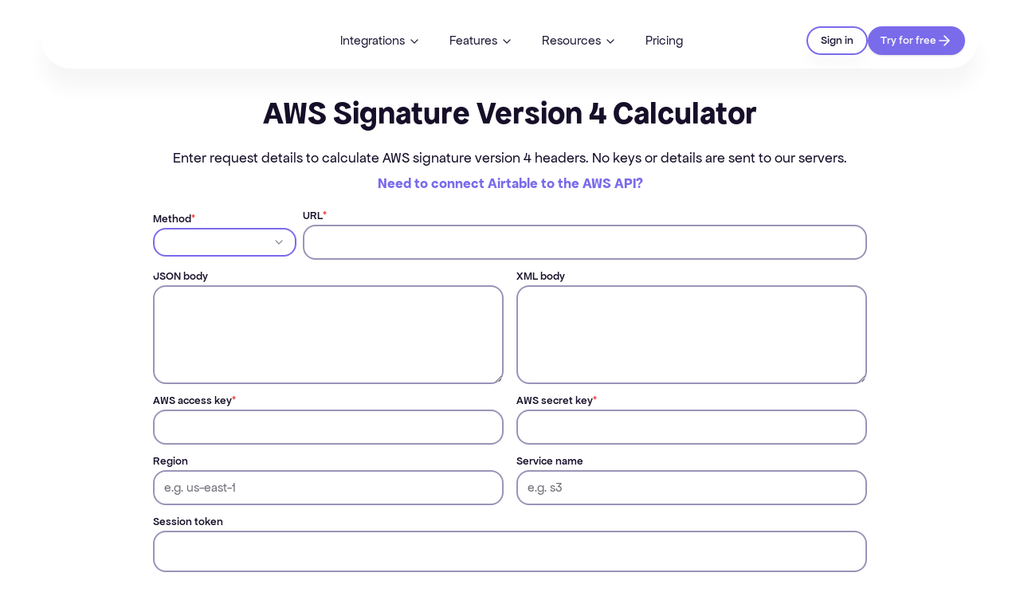

--- FILE ---
content_type: text/html; charset=utf-8
request_url: https://datafetcher.com/aws-signature-version-4-calculator
body_size: 6850
content:
<!DOCTYPE html><html lang="en"><head><meta charSet="utf-8"/><link rel="icon" href="/favicon.ico"/><meta name="viewport" content="minimum-scale=1, initial-scale=1, width=device-width"/><link rel="canonical" href="https://datafetcher.com/aws-signature-version-4-calculator"/><title>AWS Signature Version 4 Calculator Online</title><meta name="description" content="Generate AWS Signature Version 4 from API request parameters online"/><meta property="og:title" content="AWS Signature Version 4 Calculator Online"/><meta property="og:url" content="https://datafetcher.com/aws-signature-version-4-calculator"/><meta property="og:image" content="https://datafetcher.com/images/Data Fetcher OG.png"/><meta property="og:description" content="Generate AWS Signature Version 4 from API request parameters online"/><meta name="twitter:card" content="summary_large_image"/><meta name="twitter:creator" content="@data_fetcher"/><meta name="twitter:site" content="@data_fetcher"/><meta name="twitter:title" content="AWS Signature Version 4 Calculator Online"/><meta name="twitter:description" content="Generate AWS Signature Version 4 from API request parameters online"/><meta name="twitter:image" content="https://datafetcher.com/images/Data Fetcher OG.png"/><meta name="og:image:width" content="1200"/><meta name="og:image:height" content="570"/><meta name="next-head-count" content="18"/><link rel="preload" href="/_next/static/css/ccdc84b671515e02.css" as="style"/><link rel="stylesheet" href="/_next/static/css/ccdc84b671515e02.css" data-n-g=""/><noscript data-n-css=""></noscript><script defer="" nomodule="" src="/_next/static/chunks/polyfills-c67a75d1b6f99dc8.js"></script><script src="/_next/static/chunks/webpack-b708b65d631dd153.js" defer=""></script><script src="/_next/static/chunks/framework-4ed89e9640adfb9e.js" defer=""></script><script src="/_next/static/chunks/main-13ded672371bdb37.js" defer=""></script><script src="/_next/static/chunks/pages/_app-d5503faecbbde9b3.js" defer=""></script><script src="/_next/static/chunks/fec483df-931c8ad1203d69c6.js" defer=""></script><script src="/_next/static/chunks/3798-b6d2a5da6bbe689b.js" defer=""></script><script src="/_next/static/chunks/696-b04745a48715962a.js" defer=""></script><script src="/_next/static/chunks/2266-3f13c8e45d77c52e.js" defer=""></script><script src="/_next/static/chunks/8694-c32d7ef18380b9bf.js" defer=""></script><script src="/_next/static/chunks/996-1b40220fbe876e45.js" defer=""></script><script src="/_next/static/chunks/1514-316adf81b1c71d6b.js" defer=""></script><script src="/_next/static/chunks/2381-2915c6d09cae9de1.js" defer=""></script><script src="/_next/static/chunks/2103-2b9fcced56fc7616.js" defer=""></script><script src="/_next/static/chunks/pages/aws-signature-version-4-calculator-2add797438c7c7a8.js" defer=""></script><script src="/_next/static/I_fmWKRryQUuNGxZZEh_l/_buildManifest.js" defer=""></script><script src="/_next/static/I_fmWKRryQUuNGxZZEh_l/_ssgManifest.js" defer=""></script></head><body><div id="__next"><script defer="" data-domain="datafetcher.com" src="/js/script.js"></script><div class="relative flex min-h-screen flex-col"><div class="absolute inset-0 -z-10 hidden bg-[url(/images/Hero.webp)] bg-contain bg-top bg-no-repeat lg:block"></div><div class="absolute inset-0 -z-20 h-full bg-violet-50"></div><nav class="mx-auto mt-4 w-11/12 max-w-screen-xl rounded-[35px] bg-white p-lg shadow-md"><div class="flex w-full items-center justify-between"><div class="pl-1"><a class="flex items-center" href="/"><span style="box-sizing:border-box;display:inline-block;overflow:hidden;width:initial;height:initial;background:none;opacity:1;border:0;margin:0;padding:0;position:relative;max-width:100%"><span style="box-sizing:border-box;display:block;width:initial;height:initial;background:none;opacity:1;border:0;margin:0;padding:0;max-width:100%"><img style="display:block;max-width:100%;width:initial;height:initial;background:none;opacity:1;border:0;margin:0;padding:0" alt="" aria-hidden="true" src="data:image/svg+xml,%3csvg%20xmlns=%27http://www.w3.org/2000/svg%27%20version=%271.1%27%20width=%27200%27%20height=%2737.5%27/%3e"/></span><img alt="Data Fetcher Logo" src="[data-uri]" decoding="async" data-nimg="intrinsic" style="position:absolute;top:0;left:0;bottom:0;right:0;box-sizing:border-box;padding:0;border:none;margin:auto;display:block;width:0;height:0;min-width:100%;max-width:100%;min-height:100%;max-height:100%"/><noscript><img alt="Data Fetcher Logo" srcSet="/data-fetcher-logos/Data Fetcher logo no background.svg 1x, /data-fetcher-logos/Data Fetcher logo no background.svg 2x" src="/data-fetcher-logos/Data Fetcher logo no background.svg" decoding="async" data-nimg="intrinsic" style="position:absolute;top:0;left:0;bottom:0;right:0;box-sizing:border-box;padding:0;border:none;margin:auto;display:block;width:0;height:0;min-width:100%;max-width:100%;min-height:100%;max-height:100%" loading="lazy"/></noscript></span></a></div><div class="hidden lg:block"><nav aria-label="Main" data-orientation="horizontal" dir="ltr" class="relative z-10 flex max-w-max flex-1 items-center justify-center"><div style="position:relative"><ul data-orientation="horizontal" class="group flex flex-1 list-none items-center justify-center space-x-1" dir="ltr"><li class="relative"><button id="radix-:R9dm:-trigger-radix-:R1pdm:" data-state="closed" aria-expanded="false" aria-controls="radix-:R9dm:-content-radix-:R1pdm:" class="group inline-flex h-9 w-max items-center justify-center rounded-full bg-background px-4 py-2 text-md transition-colors hover:bg-accent hover:text-accent-foreground focus:bg-accent focus:text-accent-foreground focus:outline-none disabled:pointer-events-none disabled:opacity-50 data-[state=open]:text-accent-foreground data-[state=open]:bg-accent/50 data-[state=open]:hover:bg-accent data-[state=open]:focus:bg-accent group text-content-secondary" data-radix-collection-item="">Integrations<!-- --> <svg xmlns="http://www.w3.org/2000/svg" width="24" height="24" viewBox="0 0 24 24" fill="none" stroke="currentColor" stroke-width="2" stroke-linecap="round" stroke-linejoin="round" class="lucide lucide-chevron-down relative top-[1px] ml-1 h-4 w-4 transition duration-150 group-data-[state=open]:rotate-180" aria-hidden="true"><path d="m6 9 6 6 6-6"></path></svg></button></li><li class="relative"><button id="radix-:R9dm:-trigger-radix-:R2pdm:" data-state="closed" aria-expanded="false" aria-controls="radix-:R9dm:-content-radix-:R2pdm:" class="group inline-flex h-9 w-max items-center justify-center rounded-full bg-background px-4 py-2 text-md transition-colors hover:bg-accent hover:text-accent-foreground focus:bg-accent focus:text-accent-foreground focus:outline-none disabled:pointer-events-none disabled:opacity-50 data-[state=open]:text-accent-foreground data-[state=open]:bg-accent/50 data-[state=open]:hover:bg-accent data-[state=open]:focus:bg-accent group text-content-secondary" data-radix-collection-item="">Features<!-- --> <svg xmlns="http://www.w3.org/2000/svg" width="24" height="24" viewBox="0 0 24 24" fill="none" stroke="currentColor" stroke-width="2" stroke-linecap="round" stroke-linejoin="round" class="lucide lucide-chevron-down relative top-[1px] ml-1 h-4 w-4 transition duration-150 group-data-[state=open]:rotate-180" aria-hidden="true"><path d="m6 9 6 6 6-6"></path></svg></button></li><li class="relative"><button id="radix-:R9dm:-trigger-radix-:R3pdm:" data-state="closed" aria-expanded="false" aria-controls="radix-:R9dm:-content-radix-:R3pdm:" class="group inline-flex h-9 w-max items-center justify-center rounded-full bg-background px-4 py-2 text-md transition-colors hover:bg-accent hover:text-accent-foreground focus:bg-accent focus:text-accent-foreground focus:outline-none disabled:pointer-events-none disabled:opacity-50 data-[state=open]:text-accent-foreground data-[state=open]:bg-accent/50 data-[state=open]:hover:bg-accent data-[state=open]:focus:bg-accent group text-content-secondary" data-radix-collection-item="">Resources<!-- --> <svg xmlns="http://www.w3.org/2000/svg" width="24" height="24" viewBox="0 0 24 24" fill="none" stroke="currentColor" stroke-width="2" stroke-linecap="round" stroke-linejoin="round" class="lucide lucide-chevron-down relative top-[1px] ml-1 h-4 w-4 transition duration-150 group-data-[state=open]:rotate-180" aria-hidden="true"><path d="m6 9 6 6 6-6"></path></svg></button></li><a class="group inline-flex h-9 w-max items-center justify-center rounded-full bg-background px-4 py-2 text-md transition-colors hover:bg-accent hover:text-accent-foreground focus:bg-accent focus:text-accent-foreground focus:outline-none disabled:pointer-events-none disabled:opacity-50 data-[state=open]:text-accent-foreground data-[state=open]:bg-accent/50 data-[state=open]:hover:bg-accent data-[state=open]:focus:bg-accent text-content-secondary" href="/pricing" data-radix-collection-item="">Pricing</a></ul></div></nav></div><div class="flex items-center gap-md"><div class="hidden items-center gap-md sm:flex"><a href="/sign-in"><button class="inline-flex items-center justify-center gap-1.5 whitespace-nowrap rounded-full text-sm font-medium transition-colors focus-visible:outline-none focus-visible:ring-1 focus-visible:ring-ring disabled:pointer-events-none disabled:opacity-50 [&amp;_svg]:pointer-events-none [&amp;_svg]:size-5 [&amp;_svg]:shrink-0 border-primary border-2 bg-background shadow-sm hover:bg-accent text-content-secondary h-9 px-4 py-2">Sign in</button></a><a href="https://airtable.com/marketplace/blkZrRSlxzhBlv6T9/data-fetcher" target="_blank" rel="noopener noreferrer" class="plausible-event-name=Go+to+Airtable+Marketplace"><button class="inline-flex items-center justify-center gap-1.5 whitespace-nowrap rounded-full text-sm font-medium transition-colors focus-visible:outline-none focus-visible:ring-1 focus-visible:ring-ring disabled:pointer-events-none disabled:opacity-50 [&amp;_svg]:pointer-events-none [&amp;_svg]:size-5 [&amp;_svg]:shrink-0 bg-primary text-primary-foreground shadow hover:bg-violet-600 h-9 px-4 py-2">Try for free<svg xmlns="http://www.w3.org/2000/svg" width="24" height="24" viewBox="0 0 24 24" fill="none" stroke="currentColor" stroke-width="2" stroke-linecap="round" stroke-linejoin="round" class="lucide lucide-arrow-right"><path d="M5 12h14"></path><path d="m12 5 7 7-7 7"></path></svg></button></a></div><div class="block lg:hidden"><button class="inline-flex items-center justify-center gap-1.5 whitespace-nowrap rounded-full text-sm font-medium transition-colors focus-visible:outline-none focus-visible:ring-1 focus-visible:ring-ring disabled:pointer-events-none disabled:opacity-50 [&amp;_svg]:pointer-events-none [&amp;_svg]:size-5 [&amp;_svg]:shrink-0 hover:bg-accent h-9 px-4 py-2"><svg xmlns="http://www.w3.org/2000/svg" width="24" height="24" viewBox="0 0 24 24" fill="none" stroke="currentColor" stroke-width="2" stroke-linecap="round" stroke-linejoin="round" class="lucide lucide-menu"><line x1="4" x2="20" y1="12" y2="12"></line><line x1="4" x2="20" y1="6" y2="6"></line><line x1="4" x2="20" y1="18" y2="18"></line></svg></button></div></div></div><div class="hidden"><img src="https://eu-central-1.graphassets.com/AdeTU4uG7QnqKbeLSMtJwz/5IO2xFVoTqkZDAN3yZmw" alt="" width="28" height="28"/><img src="https://eu-central-1.graphassets.com/AdeTU4uG7QnqKbeLSMtJwz/f0I1N3yROfDLdM4dzIMw" alt="" width="28" height="28"/><img src="https://eu-central-1.graphassets.com/AdeTU4uG7QnqKbeLSMtJwz/UFeNX8PySRu6XbTWUd0b" alt="" width="28" height="28"/><img src="https://eu-central-1.graphassets.com/AdeTU4uG7QnqKbeLSMtJwz/dc5Z1GNjRm2XtRuZVBbg" alt="" width="28" height="28"/><img src="https://eu-central-1.graphassets.com/AdeTU4uG7QnqKbeLSMtJwz/cmj8qt4j3muvl06tav6josuwv" alt="" width="28" height="28"/><img src="https://eu-central-1.graphassets.com/AdeTU4uG7QnqKbeLSMtJwz/GZcBwT8SSmCgaFi9LpQ8" alt="" width="28" height="28"/><img src="https://eu-central-1.graphassets.com/AdeTU4uG7QnqKbeLSMtJwz/tkLuOEYsThiLvh1O56XX" alt="" width="28" height="28"/><img src="https://eu-central-1.graphassets.com/AdeTU4uG7QnqKbeLSMtJwz/Vx1BcymSzKMQVr6WqmOH" alt="" width="28" height="28"/><img src="https://eu-central-1.graphassets.com/AdeTU4uG7QnqKbeLSMtJwz/DBPCxRG8T7OR8HIpKmie" alt="" width="28" height="28"/><img src="https://eu-central-1.graphassets.com/AdeTU4uG7QnqKbeLSMtJwz/VBO29deRtuynqhoCBYQe" alt="" width="28" height="28"/><img src="https://eu-central-1.graphassets.com/AdeTU4uG7QnqKbeLSMtJwz/cmdeav7hm06m107unpcsxuai1" alt="" width="28" height="28"/><img src="https://eu-central-1.graphassets.com/AdeTU4uG7QnqKbeLSMtJwz/0njqsSTRCGzmVb9h38QW" alt="" width="28" height="28"/><img src="https://eu-central-1.graphassets.com/AdeTU4uG7QnqKbeLSMtJwz/E6nMmWvRtGzdpaxWv0Gt" alt="" width="28" height="28"/><img src="https://eu-central-1.graphassets.com/AdeTU4uG7QnqKbeLSMtJwz/cmdyo5gigzemz07uk55yt57o5" alt="" width="28" height="28"/></div></nav><div class="flex-1"><div class="mx-auto w-11/12 max-w-4xl py-3xl"><div><h1 class="mb-xl text-center text-heading-xl">AWS Signature Version 4 Calculator</h1><p class="mb-sm mt-2 text-center text-lg">Enter request details to calculate AWS signature version 4 headers. No keys or details are sent to our servers.</p><a class="block text-center text-lg font-bold text-primary hover:underline" href="https://datafetcher.com/airtable-integrations/aws">Need to connect Airtable to the AWS API?</a><div class="mb-sm mt-lg flex items-center"><div><label class="text-sm font-medium leading-none peer-disabled:cursor-not-allowed peer-disabled:opacity-70" required="">Method<span class="text-destructive">*</span></label><button type="button" role="combobox" aria-controls="radix-:R4kahm:" aria-expanded="false" aria-autocomplete="none" dir="ltr" data-state="closed" class="flex h-9 items-center justify-between whitespace-nowrap rounded-lg border-2 border-primary bg-white px-md text-sm placeholder:text-muted-foreground focus-visible:border-primary focus-visible:outline-none disabled:cursor-not-allowed disabled:opacity-50 [&amp;&gt;span]:line-clamp-1 w-[180px]"><span style="pointer-events:none"></span><svg xmlns="http://www.w3.org/2000/svg" width="24" height="24" viewBox="0 0 24 24" fill="none" stroke="currentColor" stroke-width="2" stroke-linecap="round" stroke-linejoin="round" class="lucide lucide-chevron-down h-4 w-4 opacity-50" aria-hidden="true"><path d="m6 9 6 6 6-6"></path></svg></button><select aria-hidden="true" tabindex="-1" style="position:absolute;border:0;width:1px;height:1px;padding:0;margin:-1px;overflow:hidden;clip:rect(0, 0, 0, 0);white-space:nowrap;word-wrap:normal"></select></div><div class="relative w-full space-y-sm ml-sm"><label class="peer-disabled:cursor-not-allowed peer-disabled:opacity-70 text-sm font-medium text-content-primary" required="">URL<span class="text-destructive">*</span></label><div class="relative"><input class="flex w-full rounded-lg border-2 border-input bg-white p-md text-base file:border-0 file:bg-transparent file:text-sm file:font-medium file:text-foreground placeholder:text-muted-foreground focus-visible:border-primary focus-visible:outline-none disabled:cursor-not-allowed disabled:opacity-50 px-md py-sm" required="" value=""/></div></div></div><div class="mb-sm flex items-center"><div class="relative w-full space-y-sm mr-sm"><label class="peer-disabled:cursor-not-allowed peer-disabled:opacity-70 text-sm font-medium text-content-primary">JSON body</label><div class="relative"><textarea class="flex w-full rounded-lg border-2 border-input bg-white p-md text-base placeholder:text-muted-foreground focus-visible:border-primary focus-visible:outline-none disabled:cursor-not-allowed disabled:opacity-50" rows="4"></textarea></div></div><div class="relative w-full space-y-sm ml-sm"><label class="peer-disabled:cursor-not-allowed peer-disabled:opacity-70 text-sm font-medium text-content-primary">XML body</label><div class="relative"><textarea class="flex w-full rounded-lg border-2 border-input bg-white p-md text-base placeholder:text-muted-foreground focus-visible:border-primary focus-visible:outline-none disabled:cursor-not-allowed disabled:opacity-50" rows="4"></textarea></div></div></div><div class="mb-sm flex items-center"><div class="relative w-full space-y-sm mr-sm"><label class="peer-disabled:cursor-not-allowed peer-disabled:opacity-70 text-sm font-medium text-content-primary" required="">AWS access key<span class="text-destructive">*</span></label><div class="relative"><input class="flex w-full rounded-lg border-2 border-input bg-white p-md text-base file:border-0 file:bg-transparent file:text-sm file:font-medium file:text-foreground placeholder:text-muted-foreground focus-visible:border-primary focus-visible:outline-none disabled:cursor-not-allowed disabled:opacity-50 px-md py-sm" required="" value=""/></div></div><div class="relative w-full space-y-sm ml-sm"><label class="peer-disabled:cursor-not-allowed peer-disabled:opacity-70 text-sm font-medium text-content-primary" required="">AWS secret key<span class="text-destructive">*</span></label><div class="relative"><input class="flex w-full rounded-lg border-2 border-input bg-white p-md text-base file:border-0 file:bg-transparent file:text-sm file:font-medium file:text-foreground placeholder:text-muted-foreground focus-visible:border-primary focus-visible:outline-none disabled:cursor-not-allowed disabled:opacity-50 px-md py-sm" required="" value=""/></div></div></div><div class="mb-sm flex items-center"><div class="relative w-full space-y-sm mr-sm"><label class="peer-disabled:cursor-not-allowed peer-disabled:opacity-70 text-sm font-medium text-content-primary">Region</label><div class="relative"><input class="flex w-full rounded-lg border-2 border-input bg-white p-md text-base file:border-0 file:bg-transparent file:text-sm file:font-medium file:text-foreground placeholder:text-muted-foreground focus-visible:border-primary focus-visible:outline-none disabled:cursor-not-allowed disabled:opacity-50 px-md py-sm" placeholder="e.g. us-east-1"/></div></div><div class="relative w-full space-y-sm ml-sm"><label class="peer-disabled:cursor-not-allowed peer-disabled:opacity-70 text-sm font-medium text-content-primary">Service name</label><div class="relative"><input class="flex w-full rounded-lg border-2 border-input bg-white p-md text-base file:border-0 file:bg-transparent file:text-sm file:font-medium file:text-foreground placeholder:text-muted-foreground focus-visible:border-primary focus-visible:outline-none disabled:cursor-not-allowed disabled:opacity-50 px-md py-sm" placeholder="e.g. s3"/></div></div></div><div class="relative w-full space-y-sm"><label class="peer-disabled:cursor-not-allowed peer-disabled:opacity-70 text-sm font-medium text-content-primary">Session token</label><div class="relative"><input class="flex w-full rounded-lg border-2 border-input bg-white p-md text-base file:border-0 file:bg-transparent file:text-sm file:font-medium file:text-foreground placeholder:text-muted-foreground focus-visible:border-primary focus-visible:outline-none disabled:cursor-not-allowed disabled:opacity-50" value=""/></div></div><div class="mt-lg flex items-center justify-between"><h2 class="text-heading-lg">AWS Signature V4 Headers:</h2><button class="inline-flex items-center justify-center gap-1.5 whitespace-nowrap rounded-full text-sm font-medium transition-colors focus-visible:outline-none focus-visible:ring-1 focus-visible:ring-ring disabled:pointer-events-none disabled:opacity-50 [&amp;_svg]:pointer-events-none [&amp;_svg]:size-5 [&amp;_svg]:shrink-0 border-primary border-2 bg-background shadow-sm hover:bg-accent text-content-secondary h-9 px-4 py-2">Update timestamp</button></div><p class="mt-2"><br/></p></div><div class="py-5xl text-lg"><h2 class="mb-xl text-heading-lg">Why Calculate AWS Signature Version 4?</h2><p>To authenticate HTTPS requests to an AWS API, e.g. the S3 API, you must calculate and send several headers with the request. This is known as signing the request.<br/><br/>Almost all AWS services use the AWS Signature Version 4 signing process. To sign a request you must use your AWS access keys, details of the HTTPS request, e.g. URL) and a timestamp to create the headers. You must also add a session token if you are using temporary AWS credentials.<br/><br/>Full details of the V4 signing process can be found in the<!-- --> <a href="https://docs.aws.amazon.com/general/latest/gr/sigv4_signing.html" target="_blank" rel="noopener noreferrer">AWS documentation</a>.</p><h2 class="mb-xl mt-xl text-heading-lg">Example AWS Signature Version 4 Headers</h2><p>After generated the AWS signature version 4 headers, you send them along with your original request headers to authenticate with the AWS API. Example signed headers look like:</p><div class="mt-2"><div class="mt-2 flex items-center"><p class="flex-1">Host</p><p class="flex-1">s3.amazonaws.com</p></div><div class="mt-2 flex items-center"><p class="flex-1">X-Amz-Content-Sha256</p><p class="flex-1">e3b0c44298fc1c149afbf4c8996fb92427ae41e4649b934ca495991b7852b855</p></div><div class="mt-2 flex items-center"><p class="flex-1">X-Amz-Date</p><p class="flex-1">20220806T103856Z</p></div><div class="mt-2 flex items-center"><p class="flex-1">Authorization</p><p class="flex-1">AWS4-HMAC-SHA256 Credential=32454325234sadf/20220806/us-east-1/s3/aws4_request, SignedHeaders=host;x-amz-content-sha256;x-amz-date, Signature=244b121fbc2ded191ab5f622baa7fe6817eca5c191d53105e0e2281e28fc5dfc</p></div></div><h2 class="mb-xl mt-xl text-heading-lg">Calculate AWS Signature Version 4 Online</h2><p>Ultimately, you will need to calculate the V4 signed headers in your code. However for debugging purposes it is useful to generate the AWS signature V4 headers online. <br/><br/>The calculator above lets your enter your AWS keys, URL and other request details and generates the signed headers for you, as well a copiable cURL. It uses the open-source<!-- --> <a href="https://www.npmjs.com/package/aws4-browser" target="_blank" rel="noopener noreferrer">aws4-browser NPM package</a> <!-- -->and no data is sent to our servers during the calculation of the signature.</p></div></div><div class="bg-white"><div class="mx-auto flex w-11/12 max-w-screen-xl py-8xl"><div class="flex flex-col items-start gap-6xl lg:flex-row"><div class="lg:max-w-md lg:text-left"><span style="box-sizing:border-box;display:inline-block;overflow:hidden;width:initial;height:initial;background:none;opacity:1;border:0;margin:0;padding:0;position:relative;max-width:100%"><span style="box-sizing:border-box;display:block;width:initial;height:initial;background:none;opacity:1;border:0;margin:0;padding:0;max-width:100%"><img style="display:block;max-width:100%;width:initial;height:initial;background:none;opacity:1;border:0;margin:0;padding:0" alt="" aria-hidden="true" src="data:image/svg+xml,%3csvg%20xmlns=%27http://www.w3.org/2000/svg%27%20version=%271.1%27%20width=%27175%27%20height=%2748%27/%3e"/></span><img alt="G2 rating" src="[data-uri]" decoding="async" data-nimg="intrinsic" style="position:absolute;top:0;left:0;bottom:0;right:0;box-sizing:border-box;padding:0;border:none;margin:auto;display:block;width:0;height:0;min-width:100%;max-width:100%;min-height:100%;max-height:100%"/><noscript><img alt="G2 rating" srcSet="/_next/image?url=%2Fimages%2FG2.png&amp;w=256&amp;q=75 1x, /_next/image?url=%2Fimages%2FG2.png&amp;w=384&amp;q=75 2x" src="/_next/image?url=%2Fimages%2FG2.png&amp;w=384&amp;q=75" decoding="async" data-nimg="intrinsic" style="position:absolute;top:0;left:0;bottom:0;right:0;box-sizing:border-box;padding:0;border:none;margin:auto;display:block;width:0;height:0;min-width:100%;max-width:100%;min-height:100%;max-height:100%" loading="lazy"/></noscript></span><h2 class="mt-4xl text-heading-2xl translate-y-5 opacity-0">Loved by Airtable users like you</h2><p class="mt-lg text-xl text-content-secondary">Data Fetcher customers spend less time copying data and more time using it.</p><a href="https://www.g2.com/products/data-fetcher/reviews" target="_blank" rel="noopener noreferrer"><button class="inline-flex items-center justify-center gap-1.5 whitespace-nowrap rounded-full font-medium transition-colors focus-visible:outline-none focus-visible:ring-1 focus-visible:ring-ring disabled:pointer-events-none disabled:opacity-50 [&amp;_svg]:pointer-events-none [&amp;_svg]:size-5 [&amp;_svg]:shrink-0 bg-primary text-primary-foreground shadow hover:bg-violet-600 h-12 px-2xl text-lg mt-4xl">Read more reviews<svg xmlns="http://www.w3.org/2000/svg" width="24" height="24" viewBox="0 0 24 24" fill="none" stroke="currentColor" stroke-width="2" stroke-linecap="round" stroke-linejoin="round" class="lucide lucide-arrow-right"><path d="M5 12h14"></path><path d="m12 5 7 7-7 7"></path></svg></button></a></div><div class="flex-1"><div class="rounded-xl bg-violet-50 p-5xl shadow-md"><div class="flex items-center justify-between gap-sm"><div class="flex items-center gap-xs"><svg xmlns="http://www.w3.org/2000/svg" width="24" height="24" viewBox="0 0 24 24" fill="none" stroke="currentColor" stroke-width="2" stroke-linecap="round" stroke-linejoin="round" class="lucide lucide-star h-6 w-6 fill-primary text-primary"><path d="M11.525 2.295a.53.53 0 0 1 .95 0l2.31 4.679a2.123 2.123 0 0 0 1.595 1.16l5.166.756a.53.53 0 0 1 .294.904l-3.736 3.638a2.123 2.123 0 0 0-.611 1.878l.882 5.14a.53.53 0 0 1-.771.56l-4.618-2.428a2.122 2.122 0 0 0-1.973 0L6.396 21.01a.53.53 0 0 1-.77-.56l.881-5.139a2.122 2.122 0 0 0-.611-1.879L2.16 9.795a.53.53 0 0 1 .294-.906l5.165-.755a2.122 2.122 0 0 0 1.597-1.16z"></path></svg><svg xmlns="http://www.w3.org/2000/svg" width="24" height="24" viewBox="0 0 24 24" fill="none" stroke="currentColor" stroke-width="2" stroke-linecap="round" stroke-linejoin="round" class="lucide lucide-star h-6 w-6 fill-primary text-primary"><path d="M11.525 2.295a.53.53 0 0 1 .95 0l2.31 4.679a2.123 2.123 0 0 0 1.595 1.16l5.166.756a.53.53 0 0 1 .294.904l-3.736 3.638a2.123 2.123 0 0 0-.611 1.878l.882 5.14a.53.53 0 0 1-.771.56l-4.618-2.428a2.122 2.122 0 0 0-1.973 0L6.396 21.01a.53.53 0 0 1-.77-.56l.881-5.139a2.122 2.122 0 0 0-.611-1.879L2.16 9.795a.53.53 0 0 1 .294-.906l5.165-.755a2.122 2.122 0 0 0 1.597-1.16z"></path></svg><svg xmlns="http://www.w3.org/2000/svg" width="24" height="24" viewBox="0 0 24 24" fill="none" stroke="currentColor" stroke-width="2" stroke-linecap="round" stroke-linejoin="round" class="lucide lucide-star h-6 w-6 fill-primary text-primary"><path d="M11.525 2.295a.53.53 0 0 1 .95 0l2.31 4.679a2.123 2.123 0 0 0 1.595 1.16l5.166.756a.53.53 0 0 1 .294.904l-3.736 3.638a2.123 2.123 0 0 0-.611 1.878l.882 5.14a.53.53 0 0 1-.771.56l-4.618-2.428a2.122 2.122 0 0 0-1.973 0L6.396 21.01a.53.53 0 0 1-.77-.56l.881-5.139a2.122 2.122 0 0 0-.611-1.879L2.16 9.795a.53.53 0 0 1 .294-.906l5.165-.755a2.122 2.122 0 0 0 1.597-1.16z"></path></svg><svg xmlns="http://www.w3.org/2000/svg" width="24" height="24" viewBox="0 0 24 24" fill="none" stroke="currentColor" stroke-width="2" stroke-linecap="round" stroke-linejoin="round" class="lucide lucide-star h-6 w-6 fill-primary text-primary"><path d="M11.525 2.295a.53.53 0 0 1 .95 0l2.31 4.679a2.123 2.123 0 0 0 1.595 1.16l5.166.756a.53.53 0 0 1 .294.904l-3.736 3.638a2.123 2.123 0 0 0-.611 1.878l.882 5.14a.53.53 0 0 1-.771.56l-4.618-2.428a2.122 2.122 0 0 0-1.973 0L6.396 21.01a.53.53 0 0 1-.77-.56l.881-5.139a2.122 2.122 0 0 0-.611-1.879L2.16 9.795a.53.53 0 0 1 .294-.906l5.165-.755a2.122 2.122 0 0 0 1.597-1.16z"></path></svg><svg xmlns="http://www.w3.org/2000/svg" width="24" height="24" viewBox="0 0 24 24" fill="none" stroke="currentColor" stroke-width="2" stroke-linecap="round" stroke-linejoin="round" class="lucide lucide-star h-6 w-6 fill-primary text-primary"><path d="M11.525 2.295a.53.53 0 0 1 .95 0l2.31 4.679a2.123 2.123 0 0 0 1.595 1.16l5.166.756a.53.53 0 0 1 .294.904l-3.736 3.638a2.123 2.123 0 0 0-.611 1.878l.882 5.14a.53.53 0 0 1-.771.56l-4.618-2.428a2.122 2.122 0 0 0-1.973 0L6.396 21.01a.53.53 0 0 1-.77-.56l.881-5.139a2.122 2.122 0 0 0-.611-1.879L2.16 9.795a.53.53 0 0 1 .294-.906l5.165-.755a2.122 2.122 0 0 0 1.597-1.16z"></path></svg></div><div class="flex items-center gap-xs"><button class="inline-flex items-center justify-center gap-1.5 whitespace-nowrap rounded-full text-sm font-medium transition-colors focus-visible:outline-none focus-visible:ring-1 focus-visible:ring-ring disabled:pointer-events-none disabled:opacity-50 [&amp;_svg]:pointer-events-none [&amp;_svg]:shrink-0 hover:bg-accent h-12 w-12 [&amp;_svg]:size-6 [&amp;_svg]:text-content-tertiary" aria-label="Previous customer story"><svg xmlns="http://www.w3.org/2000/svg" width="24" height="24" viewBox="0 0 24 24" fill="none" stroke="currentColor" stroke-width="2" stroke-linecap="round" stroke-linejoin="round" class="lucide lucide-arrow-left"><path d="m12 19-7-7 7-7"></path><path d="M19 12H5"></path></svg></button><p class="text-content-tertiary">1 / 11</p><button class="inline-flex items-center justify-center gap-1.5 whitespace-nowrap rounded-full text-sm font-medium transition-colors focus-visible:outline-none focus-visible:ring-1 focus-visible:ring-ring disabled:pointer-events-none disabled:opacity-50 [&amp;_svg]:pointer-events-none [&amp;_svg]:shrink-0 hover:bg-accent h-12 w-12 [&amp;_svg]:size-6 [&amp;_svg]:text-content-tertiary" aria-label="Next customer story"><svg xmlns="http://www.w3.org/2000/svg" width="24" height="24" viewBox="0 0 24 24" fill="none" stroke="currentColor" stroke-width="2" stroke-linecap="round" stroke-linejoin="round" class="lucide lucide-arrow-right"><path d="M5 12h14"></path><path d="m12 5 7 7-7 7"></path></svg></button></div></div><h3 class="mt-2xl text-heading-md">&quot;Need data pumped into Airtable? Data Fetcher is the solution.&quot;</h3><div class="mt-xl"><p class="text-xl text-content-secondary">Data Fetcher is incredibly easy to use and understand. We have no API or data experience, yet our team can seamlessly integrate external data easily with Data Fetcher.</p></div><div class="mt-2xl flex items-center gap-md"><span style="box-sizing:border-box;display:inline-block;overflow:hidden;width:initial;height:initial;background:none;opacity:1;border:0;margin:0;padding:0;position:relative;max-width:100%"><span style="box-sizing:border-box;display:block;width:initial;height:initial;background:none;opacity:1;border:0;margin:0;padding:0;max-width:100%"><img style="display:block;max-width:100%;width:initial;height:initial;background:none;opacity:1;border:0;margin:0;padding:0" alt="" aria-hidden="true" src="data:image/svg+xml,%3csvg%20xmlns=%27http://www.w3.org/2000/svg%27%20version=%271.1%27%20width=%2760%27%20height=%2760%27/%3e"/></span><img alt="Thomas Coiner" src="[data-uri]" decoding="async" data-nimg="intrinsic" class="rounded-full" style="position:absolute;top:0;left:0;bottom:0;right:0;box-sizing:border-box;padding:0;border:none;margin:auto;display:block;width:0;height:0;min-width:100%;max-width:100%;min-height:100%;max-height:100%"/><noscript><img alt="Thomas Coiner" srcSet="/_next/image?url=%2Fimages%2Freviews%2Fthomas_c.png&amp;w=64&amp;q=75 1x, /_next/image?url=%2Fimages%2Freviews%2Fthomas_c.png&amp;w=128&amp;q=75 2x" src="/_next/image?url=%2Fimages%2Freviews%2Fthomas_c.png&amp;w=128&amp;q=75" decoding="async" data-nimg="intrinsic" style="position:absolute;top:0;left:0;bottom:0;right:0;box-sizing:border-box;padding:0;border:none;margin:auto;display:block;width:0;height:0;min-width:100%;max-width:100%;min-height:100%;max-height:100%" class="rounded-full" loading="lazy"/></noscript></span><div><p class="text-l font-bold text-content-primary">Thomas Coiner</p><p class="text-m text-content-tertiary">CEO, ProU Sports</p></div></div></div></div></div></div></div><div class="flex flex-col items-center gap-xl py-9xl bg-[url(/images/Hero.webp)] bg-cover bg-no-repeat"><h2 class="text-center text-heading-lg font-bold ">Ready to build with Data Fetcher?</h2><p class="text-center text-xl ">Start connecting your data sources with Airtable today.</p><a href="https://airtable.com/marketplace/blkZrRSlxzhBlv6T9/data-fetcher" target="_blank" rel="noopener noreferrer" class="plausible-event-name=Go+to+Airtable+Marketplace"><button class="inline-flex items-center justify-center gap-1.5 whitespace-nowrap rounded-full font-medium transition-colors focus-visible:outline-none focus-visible:ring-1 focus-visible:ring-ring disabled:pointer-events-none disabled:opacity-50 [&amp;_svg]:pointer-events-none [&amp;_svg]:size-5 [&amp;_svg]:shrink-0 bg-primary text-primary-foreground shadow hover:bg-violet-600 h-12 px-2xl text-lg">Try for free<svg xmlns="http://www.w3.org/2000/svg" width="24" height="24" viewBox="0 0 24 24" fill="none" stroke="currentColor" stroke-width="2" stroke-linecap="round" stroke-linejoin="round" class="lucide lucide-arrow-right"><path d="M5 12h14"></path><path d="m12 5 7 7-7 7"></path></svg></button></a></div></div><footer class="bg-rum-950 pb-4xl pt-7xl"><div class="mx-auto w-11/12 max-w-screen-xl"><div class="mb-6xl grid lg:grid-cols-12"><div class="lg:col-span-4"><a href="/"><span style="box-sizing:border-box;display:inline-block;overflow:hidden;width:initial;height:initial;background:none;opacity:1;border:0;margin:0;padding:0;position:relative;max-width:100%"><span style="box-sizing:border-box;display:block;width:initial;height:initial;background:none;opacity:1;border:0;margin:0;padding:0;max-width:100%"><img style="display:block;max-width:100%;width:initial;height:initial;background:none;opacity:1;border:0;margin:0;padding:0" alt="" aria-hidden="true" src="data:image/svg+xml,%3csvg%20xmlns=%27http://www.w3.org/2000/svg%27%20version=%271.1%27%20width=%27240%27%20height=%2745%27/%3e"/></span><img alt="Data Fetcher Logo" src="[data-uri]" decoding="async" data-nimg="intrinsic" style="position:absolute;top:0;left:0;bottom:0;right:0;box-sizing:border-box;padding:0;border:none;margin:auto;display:block;width:0;height:0;min-width:100%;max-width:100%;min-height:100%;max-height:100%"/><noscript><img alt="Data Fetcher Logo" srcSet="/data-fetcher-logos/Data Fetcher negative no background.svg 1x, /data-fetcher-logos/Data Fetcher negative no background.svg 2x" src="/data-fetcher-logos/Data Fetcher negative no background.svg" decoding="async" data-nimg="intrinsic" style="position:absolute;top:0;left:0;bottom:0;right:0;box-sizing:border-box;padding:0;border:none;margin:auto;display:block;width:0;height:0;min-width:100%;max-width:100%;min-height:100%;max-height:100%" loading="lazy"/></noscript></span></a><div class="mb-xl mt-lg flex text-rum-300"><p class="mr-lg text-xl">Get in touch with us</p><div class="flex gap-md"><a href="/cdn-cgi/l/email-protection#d4a7a1a4a4bba6a094b0b5a0b5b2b1a0b7bcb1a6fab7bbb9"><svg xmlns="http://www.w3.org/2000/svg" width="24" height="24" viewBox="0 0 24 24" fill="none" stroke="currentColor" stroke-width="2" stroke-linecap="round" stroke-linejoin="round" class="lucide lucide-mail"><rect width="20" height="16" x="2" y="4" rx="2"></rect><path d="m22 7-8.97 5.7a1.94 1.94 0 0 1-2.06 0L2 7"></path></svg></a><a href="https://x.com/data_fetcher" target="_blank" rel="noopener noreferrer"><svg xmlns="http://www.w3.org/2000/svg" width="24" height="24" viewBox="0 0 24 24" fill="none" stroke="#CECBE1" stroke-width="2" stroke-linecap="round" stroke-linejoin="round" class="lucide lucide-twitter"><path d="M22 4s-.7 2.1-2 3.4c1.6 10-9.4 17.3-18 11.6 2.2.1 4.4-.6 6-2C3 15.5.5 9.6 3 5c2.2 2.6 5.6 4.1 9 4-.9-4.2 4-6.6 7-3.8 1.1 0 3-1.2 3-1.2z"></path></svg></a><a href="https://www.youtube.com/@datafetcher" target="_blank" rel="noopener noreferrer"><svg xmlns="http://www.w3.org/2000/svg" width="24" height="24" viewBox="0 0 24 24" fill="none" stroke="#CECBE1" stroke-width="2" stroke-linecap="round" stroke-linejoin="round" class="lucide lucide-youtube"><path d="M2.5 17a24.12 24.12 0 0 1 0-10 2 2 0 0 1 1.4-1.4 49.56 49.56 0 0 1 16.2 0A2 2 0 0 1 21.5 7a24.12 24.12 0 0 1 0 10 2 2 0 0 1-1.4 1.4 49.55 49.55 0 0 1-16.2 0A2 2 0 0 1 2.5 17"></path><path d="m10 15 5-3-5-3z"></path></svg></a></div></div><a href="https://airtable.com/marketplace/blkZrRSlxzhBlv6T9/data-fetcher" target="_blank" rel="noopener noreferrer" class="plausible-event-name=Go+to+Airtable+Marketplace"><button class="inline-flex items-center justify-center gap-1.5 whitespace-nowrap rounded-full text-sm font-medium transition-colors focus-visible:outline-none focus-visible:ring-1 focus-visible:ring-ring disabled:pointer-events-none disabled:opacity-50 [&amp;_svg]:pointer-events-none [&amp;_svg]:size-5 [&amp;_svg]:shrink-0 bg-primary text-primary-foreground shadow hover:bg-violet-600 h-9 px-4 py-2">Get Data Fetcher<svg xmlns="http://www.w3.org/2000/svg" width="24" height="24" viewBox="0 0 24 24" fill="none" stroke="currentColor" stroke-width="2" stroke-linecap="round" stroke-linejoin="round" class="lucide lucide-arrow-right"><path d="M5 12h14"></path><path d="m12 5 7 7-7 7"></path></svg></button></a></div><div class="mt-xl grid grid-cols-1 justify-between gap-xl md:grid-cols-3 lg:col-span-8 lg:mt-0"><div><p class="mb-md text-xl font-medium text-white">Resources</p><ul class="flex flex-col gap-y-sm text-rum-300"><li><a target="_self" rel="" href="https://help.datafetcher.com">Help Center</a></li><li><a target="_self" rel="" href="/contact">Contact</a></li><li><a target="_self" rel="" href="/blog">Blog</a></li><li><a target="_self" rel="" href="/customers">Customer Stories</a></li><li><a target="_self" rel="" href="/airtable-integrations">Airtable Integrations</a></li></ul></div><div><p class="mb-md text-xl font-medium text-white">Company</p><ul class="flex flex-col gap-y-sm text-rum-300"><li><a target="_self" rel="" href="/about">About</a></li><li><a target="_self" rel="" href="/pricing">Pricing</a></li><li><a target="_blank" rel="noopener noreferrer" href="https://www.youtube.com/@datafetcher">YouTube</a></li><li><a target="_self" rel="" href="/terms">Terms</a></li><li><a target="_self" rel="" href="/privacy">Privacy</a></li></ul></div><div><p class="mb-md text-xl font-medium text-white">Tools</p><ul class="flex flex-col gap-y-sm text-rum-300"><li><a target="_self" rel="" href="/aws-signature-version-4-calculator">AWS Signature Version 4 Calculator</a></li><li><a target="_self" rel="" href="/graphql-json-body-converter">GraphQL to JSON Body Converter</a></li><li><a target="_self" rel="" href="/basic-authentication-header-generator">Basic Authentication Header Generator</a></li><li><a target="_self" rel="" href="/javascript-formula-playground">Javascript Formula Playground</a></li></ul></div></div></div><hr class="my-xl border-rum-700"/><div class="flex flex-col items-center justify-between pt-xl text-xs text-rum-300 md:flex-row"><p class="">© <!-- -->2026<!-- --> Data Fetcher – All rights reserved.</p><p>Influence Grid Ltd, trading as Data Fetcher, is registered in England and Wales with company number 12368646</p></div></div></footer></div><div role="region" aria-label="Notifications (F8)" tabindex="-1" style="pointer-events:none"><ol tabindex="-1" class="fixed top-0 z-[100] flex max-h-screen w-full flex-col-reverse p-4 sm:bottom-0 sm:right-0 sm:top-auto sm:flex-col md:max-w-[420px]"></ol></div></div><script data-cfasync="false" src="/cdn-cgi/scripts/5c5dd728/cloudflare-static/email-decode.min.js"></script><script id="__NEXT_DATA__" type="application/json">{"props":{"pageProps":{}},"page":"/aws-signature-version-4-calculator","query":{},"buildId":"I_fmWKRryQUuNGxZZEh_l","isFallback":false,"customServer":true,"appGip":true,"scriptLoader":[]}</script><script defer src="https://static.cloudflareinsights.com/beacon.min.js/vcd15cbe7772f49c399c6a5babf22c1241717689176015" integrity="sha512-ZpsOmlRQV6y907TI0dKBHq9Md29nnaEIPlkf84rnaERnq6zvWvPUqr2ft8M1aS28oN72PdrCzSjY4U6VaAw1EQ==" data-cf-beacon='{"version":"2024.11.0","token":"8f65ef5b608d4057ad7c5c6c0d4137b7","r":1,"server_timing":{"name":{"cfCacheStatus":true,"cfEdge":true,"cfExtPri":true,"cfL4":true,"cfOrigin":true,"cfSpeedBrain":true},"location_startswith":null}}' crossorigin="anonymous"></script>
</body></html>